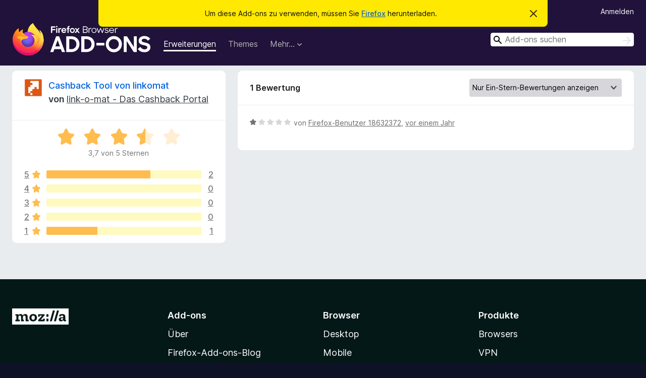

--- FILE ---
content_type: text/html; charset=utf-8
request_url: https://addons.mozilla.org/de/firefox/addon/link-o-mat-cashback-tool/reviews/?score=1
body_size: 7940
content:
<!DOCTYPE html>
<html lang="de" dir="ltr"><head><title data-react-helmet="true">Bewertungen für Cashback Tool von linkomat – Add-ons für Firefox (de)</title><meta charSet="utf-8"/><meta name="viewport" content="width=device-width, initial-scale=1"/><link href="/static-frontend/Inter-roman-subset-en_de_fr_ru_es_pt_pl_it.var.2ce5ad921c3602b1e5370b3c86033681.woff2" crossorigin="anonymous" rel="preload" as="font" type="font/woff2"/><link href="/static-frontend/amo-2c9b371cc4de1aad916e.css" integrity="sha512-xpIl0TE0BdHR7KIMx6yfLd2kiIdWqrmXT81oEQ2j3ierwSeZB5WzmlhM7zJEHvI5XqPZYwMlGu/Pk0f13trpzQ==" crossorigin="anonymous" rel="stylesheet" type="text/css"/><meta data-react-helmet="true" name="description" content="Bewertungen für Cashback Tool von linkomat. Erfahren Sie, was andere Nutzer über Cashback Tool von linkomat denken und installieren Sie es in Ihrem Firefox-Browser."/><link rel="shortcut icon" href="/favicon.ico?v=3"/><link data-react-helmet="true" title="Firefox-Add-ons" rel="search" type="application/opensearchdescription+xml" href="/de/firefox/opensearch.xml"/><link data-react-helmet="true" rel="canonical" href="https://addons.mozilla.org/de/firefox/addon/link-o-mat-cashback-tool/reviews/"/></head><body><div id="react-view"><div class="Page-amo"><header class="Header"><div class="Notice Notice-warning GetFirefoxBanner Notice-dismissible"><div class="Notice-icon"></div><div class="Notice-column"><div class="Notice-content"><p class="Notice-text"><span class="GetFirefoxBanner-content">Um diese Add-ons zu verwenden, müssen Sie <a class="Button Button--none GetFirefoxBanner-button" href="https://www.mozilla.org/firefox/download/thanks/?s=direct&amp;utm_campaign=amo-fx-cta&amp;utm_content=banner-download-button&amp;utm_medium=referral&amp;utm_source=addons.mozilla.org">Firefox</a> herunterladen.</span></p></div></div><div class="Notice-dismisser"><button class="Button Button--none Notice-dismisser-button" type="submit"><span class="Icon Icon-inline-content IconXMark Notice-dismisser-icon"><span class="visually-hidden">Diesen Hinweis verwerfen</span><svg class="IconXMark-svg" version="1.1" xmlns="http://www.w3.org/2000/svg" xmlns:xlink="http://www.w3.org/1999/xlink"><g class="IconXMark-path" transform="translate(-1.000000, -1.000000)" fill="#0C0C0D"><path d="M1.293,2.707 C1.03304342,2.45592553 0.928787403,2.08412211 1.02030284,1.73449268 C1.11181828,1.38486324 1.38486324,1.11181828 1.73449268,1.02030284 C2.08412211,0.928787403 2.45592553,1.03304342 2.707,1.293 L8,6.586 L13.293,1.293 C13.5440745,1.03304342 13.9158779,0.928787403 14.2655073,1.02030284 C14.6151368,1.11181828 14.8881817,1.38486324 14.9796972,1.73449268 C15.0712126,2.08412211 14.9669566,2.45592553 14.707,2.707 L9.414,8 L14.707,13.293 C15.0859722,13.6853789 15.0805524,14.3090848 14.6948186,14.6948186 C14.3090848,15.0805524 13.6853789,15.0859722 13.293,14.707 L8,9.414 L2.707,14.707 C2.31462111,15.0859722 1.69091522,15.0805524 1.30518142,14.6948186 C0.919447626,14.3090848 0.91402779,13.6853789 1.293,13.293 L6.586,8 L1.293,2.707 Z"></path></g></svg></span></button></div></div><div class="Header-wrapper"><div class="Header-content"><a class="Header-title" href="/de/firefox/"><span class="visually-hidden">Add-ons für den Firefox-Browser</span></a></div><ul class="SectionLinks Header-SectionLinks"><li><a class="SectionLinks-link SectionLinks-link-extension SectionLinks-link--active" href="/de/firefox/extensions/">Erweiterungen</a></li><li><a class="SectionLinks-link SectionLinks-link-theme" href="/de/firefox/themes/">Themes</a></li><li><div class="DropdownMenu SectionLinks-link SectionLinks-dropdown"><button class="DropdownMenu-button" title="Mehr…" type="button" aria-haspopup="true"><span class="DropdownMenu-button-text">Mehr…</span><span class="Icon Icon-inverted-caret"></span></button><ul class="DropdownMenu-items" aria-hidden="true" aria-label="submenu"><li class="DropdownMenuItem DropdownMenuItem-section SectionLinks-subheader">für Firefox</li><li class="DropdownMenuItem DropdownMenuItem-link"><a class="SectionLinks-dropdownlink" href="/de/firefox/language-tools/">Wörterbücher &amp; Sprachpakete</a></li><li class="DropdownMenuItem DropdownMenuItem-section SectionLinks-subheader">Andere Browser-Seiten</li><li class="DropdownMenuItem DropdownMenuItem-link"><a class="SectionLinks-clientApp-android" data-clientapp="android" href="/de/android/">Add-ons für Android</a></li></ul></div></li></ul><div class="Header-user-and-external-links"><a class="Button Button--none Header-authenticate-button Header-button Button--micro" href="#login">Anmelden</a></div><form action="/de/firefox/search/" class="SearchForm Header-search-form Header-search-form--desktop" method="GET" data-no-csrf="true" role="search"><div class="AutoSearchInput"><label class="AutoSearchInput-label visually-hidden" for="AutoSearchInput-q">Suchen</label><div class="AutoSearchInput-search-box"><span class="Icon Icon-magnifying-glass AutoSearchInput-icon-magnifying-glass"></span><div role="combobox" aria-haspopup="listbox" aria-owns="react-autowhatever-1" aria-expanded="false"><input type="search" autoComplete="off" aria-autocomplete="list" aria-controls="react-autowhatever-1" class="AutoSearchInput-query" id="AutoSearchInput-q" maxLength="100" minLength="2" name="q" placeholder="Add-ons suchen" value=""/><div id="react-autowhatever-1" role="listbox"></div></div><button class="AutoSearchInput-submit-button" type="submit"><span class="visually-hidden">Suchen</span><span class="Icon Icon-arrow"></span></button></div></div></form></div></header><div class="Page-content"><div class="Page Page-not-homepage"><div class="AppBanner"></div><div class="AddonReviewList AddonReviewList--extension"><section class="Card AddonSummaryCard Card--no-footer"><header class="Card-header"><div class="Card-header-text"><div class="AddonSummaryCard-header"><div class="AddonSummaryCard-header-icon"><a href="/de/firefox/addon/link-o-mat-cashback-tool/"><img class="AddonSummaryCard-header-icon-image" src="https://addons.mozilla.org/user-media/addon_icons/608/608984-64.png?modified=59117d00" alt="Add-on-Symbol"/></a></div><div class="AddonSummaryCard-header-text"><h1 class="visually-hidden">Bewertungen für Cashback Tool von linkomat</h1><h1 class="AddonTitle"><a href="/de/firefox/addon/link-o-mat-cashback-tool/">Cashback Tool von linkomat</a><span class="AddonTitle-author"> <!-- -->von<!-- --> <a href="/de/firefox/user/10769424/">link-o-mat - Das Cashback Portal</a></span></h1></div></div></div></header><div class="Card-contents"><div class="AddonSummaryCard-overallRatingStars"><div class="Rating Rating--large Rating--yellowStars" title="Bewertet mit 3,7 von 5 Sternen"><div class="Rating-star Rating-rating-1 Rating-selected-star" title="Bewertet mit 3,7 von 5 Sternen"></div><div class="Rating-star Rating-rating-2 Rating-selected-star" title="Bewertet mit 3,7 von 5 Sternen"></div><div class="Rating-star Rating-rating-3 Rating-selected-star" title="Bewertet mit 3,7 von 5 Sternen"></div><div class="Rating-star Rating-rating-4 Rating-half-star" title="Bewertet mit 3,7 von 5 Sternen"></div><div class="Rating-star Rating-rating-5" title="Bewertet mit 3,7 von 5 Sternen"></div><span class="visually-hidden">Bewertet mit 3,7 von 5 Sternen</span></div><div class="AddonSummaryCard-addonAverage">3,7 von 5 Sternen</div></div><div class="RatingsByStar"><div class="RatingsByStar-graph"><a class="RatingsByStar-row" rel="nofollow" title="Lesen Sie alle 2 Fünf-Sterne-Bewertungen" href="/de/firefox/addon/link-o-mat-cashback-tool/reviews/?score=5"><div class="RatingsByStar-star">5<span class="Icon Icon-star-yellow"></span></div></a><a class="RatingsByStar-row" rel="nofollow" title="Lesen Sie alle 2 Fünf-Sterne-Bewertungen" href="/de/firefox/addon/link-o-mat-cashback-tool/reviews/?score=5"><div class="RatingsByStar-barContainer"><div class="RatingsByStar-bar RatingsByStar-barFrame"><div class="RatingsByStar-bar RatingsByStar-barValue RatingsByStar-barValue--67pct RatingsByStar-partialBar"></div></div></div></a><a class="RatingsByStar-row" rel="nofollow" title="Lesen Sie alle 2 Fünf-Sterne-Bewertungen" href="/de/firefox/addon/link-o-mat-cashback-tool/reviews/?score=5"><div class="RatingsByStar-count">2</div></a><a class="RatingsByStar-row" rel="nofollow" title="Es gibt keine Vier-Sterne-Bewertungen" href="/de/firefox/addon/link-o-mat-cashback-tool/reviews/?score=4"><div class="RatingsByStar-star">4<span class="Icon Icon-star-yellow"></span></div></a><a class="RatingsByStar-row" rel="nofollow" title="Es gibt keine Vier-Sterne-Bewertungen" href="/de/firefox/addon/link-o-mat-cashback-tool/reviews/?score=4"><div class="RatingsByStar-barContainer"><div class="RatingsByStar-bar RatingsByStar-barFrame"><div class="RatingsByStar-bar RatingsByStar-barValue RatingsByStar-barValue--0pct RatingsByStar-partialBar"></div></div></div></a><a class="RatingsByStar-row" rel="nofollow" title="Es gibt keine Vier-Sterne-Bewertungen" href="/de/firefox/addon/link-o-mat-cashback-tool/reviews/?score=4"><div class="RatingsByStar-count">0</div></a><a class="RatingsByStar-row" rel="nofollow" title="Es gibt keine Drei-Sterne-Bewertungen" href="/de/firefox/addon/link-o-mat-cashback-tool/reviews/?score=3"><div class="RatingsByStar-star">3<span class="Icon Icon-star-yellow"></span></div></a><a class="RatingsByStar-row" rel="nofollow" title="Es gibt keine Drei-Sterne-Bewertungen" href="/de/firefox/addon/link-o-mat-cashback-tool/reviews/?score=3"><div class="RatingsByStar-barContainer"><div class="RatingsByStar-bar RatingsByStar-barFrame"><div class="RatingsByStar-bar RatingsByStar-barValue RatingsByStar-barValue--0pct RatingsByStar-partialBar"></div></div></div></a><a class="RatingsByStar-row" rel="nofollow" title="Es gibt keine Drei-Sterne-Bewertungen" href="/de/firefox/addon/link-o-mat-cashback-tool/reviews/?score=3"><div class="RatingsByStar-count">0</div></a><a class="RatingsByStar-row" rel="nofollow" title="Es gibt keine Zwei-Sterne-Bewertungen" href="/de/firefox/addon/link-o-mat-cashback-tool/reviews/?score=2"><div class="RatingsByStar-star">2<span class="Icon Icon-star-yellow"></span></div></a><a class="RatingsByStar-row" rel="nofollow" title="Es gibt keine Zwei-Sterne-Bewertungen" href="/de/firefox/addon/link-o-mat-cashback-tool/reviews/?score=2"><div class="RatingsByStar-barContainer"><div class="RatingsByStar-bar RatingsByStar-barFrame"><div class="RatingsByStar-bar RatingsByStar-barValue RatingsByStar-barValue--0pct RatingsByStar-partialBar"></div></div></div></a><a class="RatingsByStar-row" rel="nofollow" title="Es gibt keine Zwei-Sterne-Bewertungen" href="/de/firefox/addon/link-o-mat-cashback-tool/reviews/?score=2"><div class="RatingsByStar-count">0</div></a><a class="RatingsByStar-row" rel="nofollow" title="Lesen Sie die einzige Ein-Stern-Bewertung" href="/de/firefox/addon/link-o-mat-cashback-tool/reviews/?score=1"><div class="RatingsByStar-star">1<span class="Icon Icon-star-yellow"></span></div></a><a class="RatingsByStar-row" rel="nofollow" title="Lesen Sie die einzige Ein-Stern-Bewertung" href="/de/firefox/addon/link-o-mat-cashback-tool/reviews/?score=1"><div class="RatingsByStar-barContainer"><div class="RatingsByStar-bar RatingsByStar-barFrame"><div class="RatingsByStar-bar RatingsByStar-barValue RatingsByStar-barValue--33pct RatingsByStar-partialBar"></div></div></div></a><a class="RatingsByStar-row" rel="nofollow" title="Lesen Sie die einzige Ein-Stern-Bewertung" href="/de/firefox/addon/link-o-mat-cashback-tool/reviews/?score=1"><div class="RatingsByStar-count">1</div></a></div></div></div></section><div class="AddonReviewList-reviews"><section class="Card CardList AddonReviewList-reviews-listing Card--no-footer"><header class="Card-header"><div class="Card-header-text"><div class="AddonReviewList-cardListHeader"><div class="AddonReviewList-reviewCount">1 Bewertung</div><div class="AddonReviewList-filterByScore"><select class="Select AddonReviewList-filterByScoreSelector"><option value="SHOW_ALL_REVIEWS">Alle Bewertungen anzeigen</option><option value="5">Nur Fünf-Sterne-Bewertungen anzeigen</option><option value="4">Nur Vier-Sterne-Bewertungen anzeigen</option><option value="3">Nur Drei-Sterne-Bewertungen anzeigen</option><option value="2">Nur Zwei-Sterne-Bewertungen anzeigen</option><option value="1" selected="">Nur Ein-Stern-Bewertungen anzeigen</option></select></div></div></div></header><div class="Card-contents"><ul><li><div class="AddonReviewCard AddonReviewCard-ratingOnly AddonReviewCard-viewOnly"><div class="AddonReviewCard-container"><div class="UserReview"><div class="UserReview-byLine"><div class="Rating Rating--small" title="Bewertet mit 1 von 5 Sternen"><div class="Rating-star Rating-rating-1 Rating-selected-star" title="Bewertet mit 1 von 5 Sternen"></div><div class="Rating-star Rating-rating-2" title="Bewertet mit 1 von 5 Sternen"></div><div class="Rating-star Rating-rating-3" title="Bewertet mit 1 von 5 Sternen"></div><div class="Rating-star Rating-rating-4" title="Bewertet mit 1 von 5 Sternen"></div><div class="Rating-star Rating-rating-5" title="Bewertet mit 1 von 5 Sternen"></div><span class="visually-hidden">Bewertet mit 1 von 5 Sternen</span></div><span class="AddonReviewCard-authorByLine">von <a href="/de/firefox/user/18632372/">Firefox-Benutzer 18632372</a>, <a title="10. Okt. 2024 16:26" href="/de/firefox/addon/link-o-mat-cashback-tool/reviews/2123637/">vor einem Jahr</a></span></div><section class="Card ShowMoreCard UserReview-body UserReview-emptyBody ShowMoreCard--expanded Card--no-style Card--no-header Card--no-footer"><div class="Card-contents"><div class="ShowMoreCard-contents"><div></div></div></div></section><div class="AddonReviewCard-allControls"></div></div></div></div></li></ul></div></section></div></div></div></div><footer class="Footer"><div class="Footer-wrapper"><div class="Footer-mozilla-link-wrapper"><a class="Footer-mozilla-link" href="https://mozilla.org/" title="Zur Mozilla-Startseite gehen"><span class="Icon Icon-mozilla Footer-mozilla-logo"><span class="visually-hidden">Zur Mozilla-Startseite gehen</span></span></a></div><section class="Footer-amo-links"><h4 class="Footer-links-header"><a href="/de/firefox/">Add-ons</a></h4><ul class="Footer-links"><li><a href="/de/about">Über</a></li><li><a class="Footer-blog-link" href="/blog/">Firefox-Add-ons-Blog</a></li><li><a class="Footer-extension-workshop-link" href="https://extensionworkshop.com/?utm_content=footer-link&amp;utm_medium=referral&amp;utm_source=addons.mozilla.org">Erweiterungs-Workshop</a></li><li><a href="/de/developers/">Entwickler-Zentrum</a></li><li><a class="Footer-developer-policies-link" href="https://extensionworkshop.com/documentation/publish/add-on-policies/?utm_medium=photon-footer&amp;utm_source=addons.mozilla.org">Regeln für Entwickler</a></li><li><a class="Footer-community-blog-link" href="https://blog.mozilla.com/addons?utm_content=footer-link&amp;utm_medium=referral&amp;utm_source=addons.mozilla.org">Blog der Gemeinschaft</a></li><li><a href="https://discourse.mozilla-community.org/c/add-ons">Forum</a></li><li><a class="Footer-bug-report-link" href="https://developer.mozilla.org/docs/Mozilla/Add-ons/Contact_us">Einen Fehler melden</a></li><li><a href="/de/review_guide">Bewertungsleitfaden</a></li></ul></section><section class="Footer-browsers-links"><h4 class="Footer-links-header">Browser</h4><ul class="Footer-links"><li><a class="Footer-desktop-link" href="https://www.mozilla.org/firefox/new/?utm_content=footer-link&amp;utm_medium=referral&amp;utm_source=addons.mozilla.org">Desktop</a></li><li><a class="Footer-mobile-link" href="https://www.mozilla.org/firefox/mobile/?utm_content=footer-link&amp;utm_medium=referral&amp;utm_source=addons.mozilla.org">Mobile</a></li><li><a class="Footer-enterprise-link" href="https://www.mozilla.org/firefox/enterprise/?utm_content=footer-link&amp;utm_medium=referral&amp;utm_source=addons.mozilla.org">Enterprise</a></li></ul></section><section class="Footer-product-links"><h4 class="Footer-links-header">Produkte</h4><ul class="Footer-links"><li><a class="Footer-browsers-link" href="https://www.mozilla.org/firefox/browsers/?utm_content=footer-link&amp;utm_medium=referral&amp;utm_source=addons.mozilla.org">Browsers</a></li><li><a class="Footer-vpn-link" href="https://www.mozilla.org/products/vpn/?utm_content=footer-link&amp;utm_medium=referral&amp;utm_source=addons.mozilla.org#pricing">VPN</a></li><li><a class="Footer-relay-link" href="https://relay.firefox.com/?utm_content=footer-link&amp;utm_medium=referral&amp;utm_source=addons.mozilla.org">Relay</a></li><li><a class="Footer-monitor-link" href="https://monitor.firefox.com/?utm_content=footer-link&amp;utm_medium=referral&amp;utm_source=addons.mozilla.org">Monitor</a></li><li><a class="Footer-pocket-link" href="https://getpocket.com?utm_content=footer-link&amp;utm_medium=referral&amp;utm_source=addons.mozilla.org">Pocket</a></li></ul><ul class="Footer-links Footer-links-social"><li class="Footer-link-social"><a href="https://bsky.app/profile/firefox.com"><span class="Icon Icon-bluesky"><span class="visually-hidden">Bluesky (@firefox.com)</span></span></a></li><li class="Footer-link-social"><a href="https://www.instagram.com/firefox/"><span class="Icon Icon-instagram"><span class="visually-hidden">Instagram (Firefox)</span></span></a></li><li class="Footer-link-social"><a href="https://www.youtube.com/firefoxchannel"><span class="Icon Icon-youtube"><span class="visually-hidden">YouTube (firefoxchannel)</span></span></a></li></ul></section><ul class="Footer-legal-links"><li><a class="Footer-privacy-link" href="https://www.mozilla.org/privacy/websites/">Datenschutz</a></li><li><a class="Footer-cookies-link" href="https://www.mozilla.org/privacy/websites/">Cookies</a></li><li><a class="Footer-legal-link" href="https://www.mozilla.org/about/legal/amo-policies/">Rechtliches</a></li></ul><p class="Footer-copyright">Sofern nicht anders <a href="https://www.mozilla.org/en-US/about/legal/">vermerkt</a>, steht der Inhalt dieser Seite unter der <a href="https://creativecommons.org/licenses/by-sa/3.0/">Creative Commons Attribution Share-Alike License v3.0</a> oder einer späteren Version.</p><div class="Footer-language-picker"><div class="LanguagePicker"><label for="lang-picker" class="LanguagePicker-header">Sprache ändern</label><select class="LanguagePicker-selector" id="lang-picker"><option value="cs">Čeština</option><option value="de" selected="">Deutsch</option><option value="dsb">Dolnoserbšćina</option><option value="el">Ελληνικά</option><option value="en-CA">English (Canadian)</option><option value="en-GB">English (British)</option><option value="en-US">English (US)</option><option value="es-AR">Español (de Argentina)</option><option value="es-CL">Español (de Chile)</option><option value="es-ES">Español (de España)</option><option value="es-MX">Español (de México)</option><option value="fi">suomi</option><option value="fr">Français</option><option value="fur">Furlan</option><option value="fy-NL">Frysk</option><option value="he">עברית</option><option value="hr">Hrvatski</option><option value="hsb">Hornjoserbsce</option><option value="hu">magyar</option><option value="ia">Interlingua</option><option value="it">Italiano</option><option value="ja">日本語</option><option value="ka">ქართული</option><option value="kab">Taqbaylit</option><option value="ko">한국어</option><option value="nb-NO">Norsk bokmål</option><option value="nl">Nederlands</option><option value="nn-NO">Norsk nynorsk</option><option value="pl">Polski</option><option value="pt-BR">Português (do Brasil)</option><option value="pt-PT">Português (Europeu)</option><option value="ro">Română</option><option value="ru">Русский</option><option value="sk">slovenčina</option><option value="sl">Slovenščina</option><option value="sq">Shqip</option><option value="sv-SE">Svenska</option><option value="tr">Türkçe</option><option value="uk">Українська</option><option value="vi">Tiếng Việt</option><option value="zh-CN">中文 (简体)</option><option value="zh-TW">正體中文 (繁體)</option></select></div></div></div></footer></div></div><script type="application/json" id="redux-store-state">{"abuse":{"byGUID":{},"loading":false},"addons":{"byID":{"608984":{"authors":[{"id":10769424,"name":"link-o-mat - Das Cashback Portal","url":"https:\u002F\u002Faddons.mozilla.org\u002Fde\u002Ffirefox\u002Fuser\u002F10769424\u002F","username":"link-o-mat","picture_url":null}],"average_daily_users":55,"categories":["alerts-updates","shopping"],"contributions_url":"","created":"2015-04-30T02:09:35Z","default_locale":"de","description":"linkomat ermöglicht es Dir \u003Cstrong\u003Eechtes Geld durch Cashback\u003C\u002Fstrong\u003E zu verdienen, in weltweit über \u003Cstrong\u003E9.500 Online-Shops\u003C\u002Fstrong\u003E.\nAktiviere einfach unser praktische Cashback-Hilfe mit Deiner bei  \u003Ca href=\"https:\u002F\u002Fprod.outgoing.prod.webservices.mozgcp.net\u002Fv1\u002F46cf84a7e35ed5e4e2e7187a05251b76508a98611e2ac1daa09057b03a47912e\u002Fhttps%3A\u002F\u002Fwww.link-o-mat.com\u002F\" rel=\"nofollow\"\u003Ewww.link-o-mat.com\u003C\u002Fa\u003E registrierten Email und schon kannst Du loslegen und Cashback sammeln.\n\nSobald Du auf einem Online-Shop surfst, welcher von linkomat unterstützt wird, meldet sich unsere Cashback-Hilfe bei Dir. Jetzt nur noch 1x klicken und schon bekommst Du Cashback für Deinen Online-Einkauf. \n\nDie linkomat Cashback-Hilfe unterstützt Dich auch schon während dem Suchen im Netz. Sobald Du in Suchmaschinen suchst werden bereits in den Suchergebnissen Cashback-Shops für Dich markiert.\n\nNatürlich kannst Du auch direkt in unserer Cashback-Hilfe nach Shops suchen.\n\nDie damit erzielten Einnahmen (Cashback) kannst Du Dir auf unserer Webseite auszahlen lassen.\nAußerdem findest Du dort auch alle unterstützten Online-Shops und kannst gezielt dort einkaufen und deren Produkte Deinen Freunden weiterempfehlen.\n\nDie linkomat Cashback-Hilfe gibt es auch für andere Browser:\n\u003Cul\u003E\u003Cli\u003E\u003Ca href=\"https:\u002F\u002Fprod.outgoing.prod.webservices.mozgcp.net\u002Fv1\u002Fc8e5e49ae3789c8305bd54579ad39f59c3c7e6ba2a63ecffcbd87728414f4b43\u002Fhttps%3A\u002F\u002Fchrome.google.com\u002Fwebstore\u002Fdetail\u002Flink-o-mat-cashback-tool\u002Fpgcemonjljjijabmppnhjoonaoajegce\" rel=\"nofollow\" title=\"Chrome linkomat Cashback Hilfe\"\u003EChrome linkomat Cashback-Hilfe\u003C\u002Fa\u003E\u003C\u002Fli\u003E\u003Cli\u003E\u003Ca href=\"https:\u002F\u002Fprod.outgoing.prod.webservices.mozgcp.net\u002Fv1\u002Fa87845d0325ecee01b57be35df444c8c2f9926e2bfb47dfb8d896b70dd2f017e\u002Fhttps%3A\u002F\u002Faddons.opera.com\u002Fde\u002Fextensions\u002Fdetails\u002Flink-o-mat\u002F\" rel=\"nofollow\" title=\"Opera linkomat Cashback Hilfe\"\u003EOpera linkomat Cashback-Hilfe\u003C\u002Fa\u003E\u003C\u002Fli\u003E\u003C\u002Ful\u003E\nGerne kannst Du Dich auf \u003Ca href=\"https:\u002F\u002Fprod.outgoing.prod.webservices.mozgcp.net\u002Fv1\u002Febb43aa6f45cad194dab1999a38fa2534c39ba5c4eb4f62ef38c052632f0f84b\u002Fhttps%3A\u002F\u002Fwww.linkomat.com\u002F\" rel=\"nofollow\"\u003Ewww.link-o-mat.com\u003C\u002Fa\u003E informieren oder hier direkt zu unserer Cashback-Hilfe Anleitung springen: \u003Ca href=\"https:\u002F\u002Fprod.outgoing.prod.webservices.mozgcp.net\u002Fv1\u002F72be4091f77d4cd84686c4d543ab2db8d2f21f5684fdb2859945ae521c90a4e6\u002Fhttps%3A\u002F\u002Fwww.link-o-mat.com\u002Fcashback-tool-anleitung\u002F\" rel=\"nofollow\"\u003ECashback-Hilfe Anleitung\u003C\u002Fa\u003E","developer_comments":null,"edit_url":"https:\u002F\u002Faddons.mozilla.org\u002Fde\u002Fdevelopers\u002Faddon\u002Flink-o-mat-cashback-tool\u002Fedit","guid":"UHOWG7009360@WMSXIX106146784.com","has_eula":false,"has_privacy_policy":true,"homepage":{"url":"https:\u002F\u002Fwww.link-o-mat.com","outgoing":"https:\u002F\u002Fprod.outgoing.prod.webservices.mozgcp.net\u002Fv1\u002F3722f10449635b03412d8db2d7ab526f099319ff41d4384d8e8ea7044699681d\u002Fhttps%3A\u002F\u002Fwww.link-o-mat.com"},"icon_url":"https:\u002F\u002Faddons.mozilla.org\u002Fuser-media\u002Faddon_icons\u002F608\u002F608984-64.png?modified=59117d00","icons":{"32":"https:\u002F\u002Faddons.mozilla.org\u002Fuser-media\u002Faddon_icons\u002F608\u002F608984-32.png?modified=59117d00","64":"https:\u002F\u002Faddons.mozilla.org\u002Fuser-media\u002Faddon_icons\u002F608\u002F608984-64.png?modified=59117d00","128":"https:\u002F\u002Faddons.mozilla.org\u002Fuser-media\u002Faddon_icons\u002F608\u002F608984-128.png?modified=59117d00"},"id":608984,"is_disabled":false,"is_experimental":false,"is_noindexed":false,"last_updated":"2023-02-14T11:15:43Z","name":"Cashback Tool von linkomat","previews":[{"h":800,"src":"https:\u002F\u002Faddons.mozilla.org\u002Fuser-media\u002Fpreviews\u002Ffull\u002F211\u002F211785.png?modified=1622132442","thumbnail_h":333,"thumbnail_src":"https:\u002F\u002Faddons.mozilla.org\u002Fuser-media\u002Fpreviews\u002Fthumbs\u002F211\u002F211785.jpg?modified=1622132442","thumbnail_w":533,"title":"link-o-mat Cashback-Tool benachrichtigt Dich automatisch, wenn Du in einem Shop Cashback verdienen kannst. Dann musst Du nur noch einmal klicken um das Cashback zu aktivieren.","w":1280},{"h":800,"src":"https:\u002F\u002Faddons.mozilla.org\u002Fuser-media\u002Fpreviews\u002Ffull\u002F211\u002F211786.png?modified=1622132447","thumbnail_h":333,"thumbnail_src":"https:\u002F\u002Faddons.mozilla.org\u002Fuser-media\u002Fpreviews\u002Fthumbs\u002F211\u002F211786.jpg?modified=1622132447","thumbnail_w":533,"title":"link-o-mat Cashback-Tool im Detail erklärt - super einfach: 1x Klicken um Cashback zu bekommen. Die Cashback-Hilfe zeigt Dir auch wieviel Du max. an Cashback bekommen kannst.","w":1280},{"h":800,"src":"https:\u002F\u002Faddons.mozilla.org\u002Fuser-media\u002Fpreviews\u002Ffull\u002F211\u002F211787.png?modified=1622132450","thumbnail_h":333,"thumbnail_src":"https:\u002F\u002Faddons.mozilla.org\u002Fuser-media\u002Fpreviews\u002Fthumbs\u002F211\u002F211787.jpg?modified=1622132450","thumbnail_w":533,"title":"Sogar schon bei der Google-Suche zeigt Dir das Cashback-Tool an  welche Shops unterstützt werden und wieviel Du sparen kannst.","w":1280},{"h":800,"src":"https:\u002F\u002Faddons.mozilla.org\u002Fuser-media\u002Fpreviews\u002Ffull\u002F211\u002F211784.png?modified=1622132452","thumbnail_h":333,"thumbnail_src":"https:\u002F\u002Faddons.mozilla.org\u002Fuser-media\u002Fpreviews\u002Fthumbs\u002F211\u002F211784.jpg?modified=1622132452","thumbnail_w":533,"title":"So einfach geht es: kostenlos registrieren, Shop suchen und Cashback aktivieren. Schon wird Dein verdientes Cashback in Deinem link-o-mat Konto vermerkt.","w":1280},{"h":800,"src":"https:\u002F\u002Faddons.mozilla.org\u002Fuser-media\u002Fpreviews\u002Ffull\u002F211\u002F211788.png?modified=1622132455","thumbnail_h":333,"thumbnail_src":"https:\u002F\u002Faddons.mozilla.org\u002Fuser-media\u002Fpreviews\u002Fthumbs\u002F211\u002F211788.jpg?modified=1622132455","thumbnail_w":533,"title":"Schnell erklärt: Was ist Cashback und wie funktioniert Cashback bei link-o-mat.com","w":1280}],"promoted":[],"ratings":{"average":3.6667,"bayesian_average":2.6065522876560556,"count":3,"text_count":1,"grouped_counts":{"1":1,"2":0,"3":0,"4":0,"5":2}},"requires_payment":false,"review_url":"https:\u002F\u002Faddons.mozilla.org\u002Fde\u002Freviewers\u002Freview\u002F608984","slug":"link-o-mat-cashback-tool","status":"public","summary":"Sammel Cashback bei jedem Deiner Online Einkäufe - Unser Cashback Tool hilft Dir dabei! In über 9.500 Shops Cashback sammlen! Einmal installiert wirst Du automatisch benachrichtigt wenn Du in einem Shop Cashback bekommen kannst. Super einfach!","support_email":"browser@link-o-mat.com","support_url":{"url":"https:\u002F\u002Fwww.linkomat.com\u002F","outgoing":"https:\u002F\u002Fprod.outgoing.prod.webservices.mozgcp.net\u002Fv1\u002Febb43aa6f45cad194dab1999a38fa2534c39ba5c4eb4f62ef38c052632f0f84b\u002Fhttps%3A\u002F\u002Fwww.linkomat.com\u002F"},"tags":[],"type":"extension","url":"https:\u002F\u002Faddons.mozilla.org\u002Fde\u002Ffirefox\u002Faddon\u002Flink-o-mat-cashback-tool\u002F","weekly_downloads":0,"currentVersionId":5526162,"isMozillaSignedExtension":false,"isAndroidCompatible":false}},"byIdInURL":{"link-o-mat-cashback-tool":608984},"byGUID":{"UHOWG7009360@WMSXIX106146784.com":608984},"bySlug":{"link-o-mat-cashback-tool":608984},"infoBySlug":{},"lang":"de","loadingByIdInURL":{"link-o-mat-cashback-tool":false}},"addonsByAuthors":{"byAddonId":{},"byAddonSlug":{},"byAuthorId":{},"countFor":{},"lang":"de","loadingFor":{}},"api":{"clientApp":"firefox","lang":"de","regionCode":"US","requestId":"10183339-51cc-47cd-b490-3d16ef4d48f0","token":null,"userAgent":"Mozilla\u002F5.0 (Macintosh; Intel Mac OS X 10_15_7) AppleWebKit\u002F537.36 (KHTML, like Gecko) Chrome\u002F131.0.0.0 Safari\u002F537.36; ClaudeBot\u002F1.0; +claudebot@anthropic.com)","userAgentInfo":{"browser":{"name":"Chrome","version":"131.0.0.0","major":"131"},"device":{"vendor":"Apple","model":"Macintosh"},"os":{"name":"Mac OS","version":"10.15.7"}}},"autocomplete":{"lang":"de","loading":false,"suggestions":[]},"blocks":{"blocks":{},"lang":"de"},"categories":{"categories":null,"loading":false},"collections":{"byId":{},"bySlug":{},"current":{"id":null,"loading":false},"userCollections":{},"addonInCollections":{},"isCollectionBeingModified":false,"hasAddonBeenAdded":false,"hasAddonBeenRemoved":false,"editingCollectionDetails":false,"lang":"de"},"collectionAbuseReports":{"byCollectionId":{}},"errors":{"src\u002Famo\u002Fpages\u002FAddonReviewList\u002Findex.js-link-o-mat-cashback-tool-":null},"errorPage":{"clearOnNext":true,"error":null,"hasError":false,"statusCode":null},"experiments":{},"home":{"homeShelves":null,"isLoading":false,"lang":"de","resetStateOnNextChange":false,"resultsLoaded":false,"shelves":{}},"installations":{},"landing":{"addonType":null,"category":null,"recommended":{"count":0,"results":[]},"highlyRated":{"count":0,"results":[]},"lang":"de","loading":false,"trending":{"count":0,"results":[]},"resultsLoaded":false},"languageTools":{"byID":{},"lang":"de"},"recommendations":{"byGuid":{},"lang":"de"},"redirectTo":{"url":null,"status":null},"reviews":{"lang":"de","permissions":{},"byAddon":{"link-o-mat-cashback-tool":{"data":{"pageSize":25,"reviewCount":1,"reviews":[2123637]},"page":"1","score":"1"}},"byId":{"2123637":{"reviewAddon":{"iconUrl":"https:\u002F\u002Faddons.mozilla.org\u002Fuser-media\u002Faddon_icons\u002F608\u002F608984-64.png?modified=59117d00","id":608984,"name":"Cashback Tool von linkomat","slug":"link-o-mat-cashback-tool"},"body":null,"created":"2024-10-10T16:26:38Z","id":2123637,"isDeleted":false,"isDeveloperReply":false,"isLatest":true,"score":1,"reply":null,"userId":18632372,"userName":"Firefox-Benutzer 18632372","userUrl":"https:\u002F\u002Faddons.mozilla.org\u002Fde\u002Ffirefox\u002Fuser\u002F18632372\u002F","versionId":5526162}},"byUserId":{},"latestUserReview":{},"view":{},"loadingForSlug":{"link-o-mat-cashback-tool":false}},"search":{"count":0,"filters":null,"lang":"de","loading":false,"pageSize":null,"results":[],"pageCount":0},"site":{"readOnly":false,"notice":null,"loadedPageIsAnonymous":false},"suggestions":{"forCollection":{},"lang":"de","loading":false},"uiState":{},"userAbuseReports":{"byUserId":{}},"users":{"currentUserID":null,"byID":{},"byUsername":{},"isUpdating":false,"userPageBeingViewed":{"loading":false,"userId":null},"isUnsubscribedFor":{},"currentUserWasLoggedOut":false,"resetStateOnNextChange":false},"versions":{"byId":{"5526162":{"compatibility":{"firefox":{"min":"48.0","max":"*"}},"id":5526162,"isStrictCompatibilityEnabled":false,"license":{"isCustom":false,"name":"Mozilla Public License 2.0","text":null,"url":"https:\u002F\u002Fwww.mozilla.org\u002FMPL\u002F2.0\u002F"},"file":{"id":4070507,"created":"2023-02-14T11:10:36Z","hash":"sha256:6eb7f88c465e7f9e76be9479c3996855dcb86a5f01bb73bbc799a9b43a989a1c","is_mozilla_signed_extension":false,"size":1426045,"status":"public","url":"https:\u002F\u002Faddons.mozilla.org\u002Ffirefox\u002Fdownloads\u002Ffile\u002F4070507\u002Flink_o_mat_cashback_tool-3.9.4.xpi","permissions":["webRequest","\u003Call_urls\u003E","tabs","storage","http:\u002F\u002F*\u002F*","https:\u002F\u002F*\u002F*"],"optional_permissions":[],"host_permissions":[],"data_collection_permissions":[],"optional_data_collection_permissions":[]},"releaseNotes":null,"version":"3.9.4"}},"bySlug":{},"lang":"de"},"viewContext":{"context":"VIEW_CONTEXT_HOME"},"router":{"location":{"pathname":"\u002Fde\u002Ffirefox\u002Faddon\u002Flink-o-mat-cashback-tool\u002Freviews\u002F","search":"?score=1","hash":"","key":"3ua86v","query":{"score":"1"}},"action":"POP"}}</script><script async="" src="https://www.google-analytics.com/analytics.js"></script><script async="" src="https://www.googletagmanager.com/gtag/js?id=G-B9CY1C9VBC"></script><script src="/static-frontend/amo-e352b4b24a65d07f15df.js" integrity="sha512-nWciaRE9C6yGYwqahSLY94b0NrCvcCc4XGTc+R/FyBApWwFzPugMdSKOi/h4oquKK8fZnTiLlj88lumxT16upw==" crossorigin="anonymous"></script></body></html>